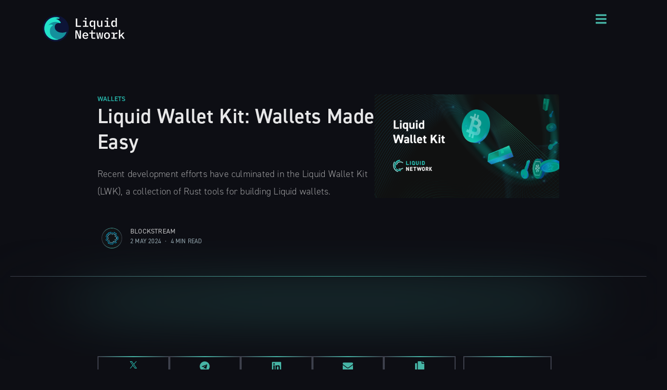

--- FILE ---
content_type: text/html; charset=utf-8
request_url: https://blog.liquid.net/liquid-wallet-kit-build-on-liquid/
body_size: 13427
content:
<!DOCTYPE html>
<html lang="en">
<head>

    <meta charset="utf-8" />
    <meta http-equiv="X-UA-Compatible" content="IE=edge" />

    <title>Liquid Wallet Kit: Wallets Made Easy</title>
    <meta name="HandheldFriendly" content="True" />
    <meta name="viewport" content="width=device-width, initial-scale=1.0" />

    <link rel="stylesheet" type="text/css" href="/assets/built/screen.css?v=a9e98258c4" />

    <link rel="stylesheet" type="text/css" href="/assets/built/custom-nav.css?v=a9e98258c4" />
    <link rel="stylesheet" type="text/css" href="/assets/built/custom.css?v=a9e98258c4" />

    <link rel="stylesheet" href="https://use.typekit.net/chx2fbn.css">

    <link rel="stylesheet" href="https://cdnjs.cloudflare.com/ajax/libs/font-awesome/5.9.0/css/all.min.css" integrity="sha512-q3eWabyZPc1XTCmF+8/LuE1ozpg5xxn7iO89yfSOd5/oKvyqLngoNGsx8jq92Y8eXJ/IRxQbEC+FGSYxtk2oiw==" crossorigin="anonymous" referrerpolicy="no-referrer" />

    <link rel="alternate" href="/" hreflang="en" />
    <link rel="alternate" href="/es" hreflang="es" />
  

    <meta name="description" content="Recent development efforts have culminated in the Liquid Wallet Kit (LWK), a collection of Rust tools for building Liquid wallets.">
    <link rel="icon" href="https://blog.liquid.net/content/images/size/w256h256/2024/10/liquid_favicons_liquid_128x128.png" type="image/png">
    <link rel="canonical" href="https://blog.liquid.net/liquid-wallet-kit-build-on-liquid/">
    <meta name="referrer" content="no-referrer-when-downgrade">
    
    <meta property="og:site_name" content="The Liquid Blog: Tracking the Latest in Bitcoin’s Financial Lay">
    <meta property="og:type" content="article">
    <meta property="og:title" content="Liquid Wallet Kit: Wallets Made Easy">
    <meta property="og:description" content="Recent development efforts have culminated in the Liquid Wallet Kit (LWK), a collection of Rust tools for building Liquid wallets.">
    <meta property="og:url" content="https://blog.liquid.net/liquid-wallet-kit-build-on-liquid/">
    <meta property="og:image" content="https://blog.liquid.net/content/images/2024/05/LWK-Liquid-Wallet-Kit-blog-prev2.png">
    <meta property="article:published_time" content="2024-05-02T17:12:07.000Z">
    <meta property="article:modified_time" content="2024-05-07T16:58:18.000Z">
    <meta name="twitter:card" content="summary_large_image">
    <meta name="twitter:title" content="Liquid Wallet Kit: Wallets Made Easy">
    <meta name="twitter:description" content="Recent development efforts have culminated in the Liquid Wallet Kit (LWK), a collection of Rust tools for building Liquid wallets.">
    <meta name="twitter:url" content="https://blog.liquid.net/liquid-wallet-kit-build-on-liquid/">
    <meta name="twitter:image" content="https://blog.liquid.net/content/images/2024/05/LWK-Liquid-Wallet-Kit-blog-prev2.png">
    <meta name="twitter:site" content="@Liquid_BTC">
    <meta name="twitter:creator" content="@Blockstream">
    <meta property="og:image:width" content="1200">
    <meta property="og:image:height" content="675">
    
    <script type="application/ld+json">
{
    "@context": "https://schema.org",
    "@type": "Article",
    "publisher": {
        "@type": "Organization",
        "name": "The Liquid Blog: Tracking the Latest in Bitcoin’s Financial Lay",
        "url": "https://blog.liquid.net/",
        "logo": {
            "@type": "ImageObject",
            "url": "https://blog.liquid.net/content/images/2024/10/liquid_logo_web.svg"
        }
    },
    "author": {
        "@type": "Person",
        "name": "Blockstream",
        "image": {
            "@type": "ImageObject",
            "url": "https://blog.liquid.net/content/images/2023/02/blks_emblem_on_dark_rgb.png",
            "width": 1200,
            "height": 1200
        },
        "url": "https://blog.liquid.net/author/blockstream/",
        "sameAs": [
            "https://x.com/Blockstream"
        ]
    },
    "headline": "Liquid Wallet Kit: Wallets Made Easy",
    "url": "https://blog.liquid.net/liquid-wallet-kit-build-on-liquid/",
    "datePublished": "2024-05-02T17:12:07.000Z",
    "dateModified": "2024-05-07T16:58:18.000Z",
    "image": {
        "@type": "ImageObject",
        "url": "https://blog.liquid.net/content/images/2024/05/LWK-Liquid-Wallet-Kit-blog-prev2.png",
        "width": 1200,
        "height": 675
    },
    "keywords": "Wallets",
    "description": "Recent development efforts have culminated in the Liquid Wallet Kit (LWK), a collection of Rust tools for building Liquid wallets.",
    "mainEntityOfPage": "https://blog.liquid.net/liquid-wallet-kit-build-on-liquid/"
}
    </script>

    <meta name="generator" content="Ghost 6.9">
    <link rel="alternate" type="application/rss+xml" title="The Liquid Blog: Tracking the Latest in Bitcoin’s Financial Lay" href="https://blog.liquid.net/rss/">
    <script defer src="https://cdn.jsdelivr.net/ghost/portal@~2.56/umd/portal.min.js" data-i18n="true" data-ghost="https://blog.liquid.net/" data-key="c9877224ed29b5ade913c56c88" data-api="https://blog.liquid.net/ghost/api/content/" data-locale="en" crossorigin="anonymous"></script><style id="gh-members-styles">.gh-post-upgrade-cta-content,
.gh-post-upgrade-cta {
    display: flex;
    flex-direction: column;
    align-items: center;
    font-family: -apple-system, BlinkMacSystemFont, 'Segoe UI', Roboto, Oxygen, Ubuntu, Cantarell, 'Open Sans', 'Helvetica Neue', sans-serif;
    text-align: center;
    width: 100%;
    color: #ffffff;
    font-size: 16px;
}

.gh-post-upgrade-cta-content {
    border-radius: 8px;
    padding: 40px 4vw;
}

.gh-post-upgrade-cta h2 {
    color: #ffffff;
    font-size: 28px;
    letter-spacing: -0.2px;
    margin: 0;
    padding: 0;
}

.gh-post-upgrade-cta p {
    margin: 20px 0 0;
    padding: 0;
}

.gh-post-upgrade-cta small {
    font-size: 16px;
    letter-spacing: -0.2px;
}

.gh-post-upgrade-cta a {
    color: #ffffff;
    cursor: pointer;
    font-weight: 500;
    box-shadow: none;
    text-decoration: underline;
}

.gh-post-upgrade-cta a:hover {
    color: #ffffff;
    opacity: 0.8;
    box-shadow: none;
    text-decoration: underline;
}

.gh-post-upgrade-cta a.gh-btn {
    display: block;
    background: #ffffff;
    text-decoration: none;
    margin: 28px 0 0;
    padding: 8px 18px;
    border-radius: 4px;
    font-size: 16px;
    font-weight: 600;
}

.gh-post-upgrade-cta a.gh-btn:hover {
    opacity: 0.92;
}</style>
    <script defer src="https://cdn.jsdelivr.net/ghost/sodo-search@~1.8/umd/sodo-search.min.js" data-key="c9877224ed29b5ade913c56c88" data-styles="https://cdn.jsdelivr.net/ghost/sodo-search@~1.8/umd/main.css" data-sodo-search="https://blog.liquid.net/" data-locale="en" crossorigin="anonymous"></script>
    
    <link href="https://blog.liquid.net/webmentions/receive/" rel="webmention">
    <script defer src="/public/cards.min.js?v=a9e98258c4"></script>
    <link rel="stylesheet" type="text/css" href="/public/cards.min.css?v=a9e98258c4">
    <script defer src="/public/member-attribution.min.js?v=a9e98258c4"></script><style>:root {--ghost-accent-color: #15171A;}</style>
    <!-- Google tag (gtag.js) -->
<script async src="https://www.googletagmanager.com/gtag/js?id=G-93S54K56M0"></script>
<script>
  window.dataLayer = window.dataLayer || [];
  function gtag(){dataLayer.push(arguments);}
  gtag('js', new Date());

  gtag('config', 'G-93S54K56M0');
</script>
<style>
  .post-full-header {
    align-items: flex-start;
  }
  .post-full-header div:first-child{
    flex-shrink: 1.25;
  }
  @media (min-width: 1140px) {
    .post-full-header .post-full-image{
      max-width: 40%;
    }
  }
  .post-full-header .post-full-image{
    margin: 0;
  }
  
</style>

</head>
<body class="post-template tag-wallets">

    <div class="site-wrapper">

        

<img class="header-backdrop" src="">

<header class="site-header">
    <div class="outer site-nav-main">
    <div class="inner">
        <!--
<nav class="site-nav">
    <div class="site-nav-left-wrapper">
        <div class="site-nav-left">
                <a class="site-nav-logo" href="https://blog.liquid.net"><img src="https://blog.liquid.net/content/images/2024/10/liquid_logo_web.svg" alt="The Liquid Blog: Tracking the Latest in Bitcoin’s Financial Lay" /></a>
            <div class="site-nav-content">
                    <ul class="nav">
    <li class="nav-home"><a href="https://blog.liquid.net/">Home</a></li>
    <li class="nav-tag"><a href="https://blog.liquid.net/tag/getting-started/">Tag</a></li>
    <li class="nav-author"><a href="https://blog.liquid.net/author/ghost/">Author</a></li>
    <li class="nav-help"><a href="https://ghost.org/docs/">Help</a></li>
</ul>

                    <span class="nav-post-title ">Liquid Wallet Kit: Wallets Made Easy</span>
            </div>
        </div>
    </div>
    <div class="site-nav-right">
            <div class="social-links">
                    <a class="social-link social-link-tw" href="https://x.com/Liquid_BTC" title="Twitter" target="_blank" rel="noopener"><svg xmlns="http://www.w3.org/2000/svg" viewBox="0 0 32 32"><path d="M30.063 7.313c-.813 1.125-1.75 2.125-2.875 2.938v.75c0 1.563-.188 3.125-.688 4.625a15.088 15.088 0 0 1-2.063 4.438c-.875 1.438-2 2.688-3.25 3.813a15.015 15.015 0 0 1-4.625 2.563c-1.813.688-3.75 1-5.75 1-3.25 0-6.188-.875-8.875-2.625.438.063.875.125 1.375.125 2.688 0 5.063-.875 7.188-2.5-1.25 0-2.375-.375-3.375-1.125s-1.688-1.688-2.063-2.875c.438.063.813.125 1.125.125.5 0 1-.063 1.5-.25-1.313-.25-2.438-.938-3.313-1.938a5.673 5.673 0 0 1-1.313-3.688v-.063c.813.438 1.688.688 2.625.688a5.228 5.228 0 0 1-1.875-2c-.5-.875-.688-1.813-.688-2.75 0-1.063.25-2.063.75-2.938 1.438 1.75 3.188 3.188 5.25 4.25s4.313 1.688 6.688 1.813a5.579 5.579 0 0 1 1.5-5.438c1.125-1.125 2.5-1.688 4.125-1.688s3.063.625 4.188 1.813a11.48 11.48 0 0 0 3.688-1.375c-.438 1.375-1.313 2.438-2.563 3.188 1.125-.125 2.188-.438 3.313-.875z"/></svg>
</a>
            </div>

            <a class="subscribe-button" href="#subscribe">Subscribe</a>
    </div>
</nav>
-->

<nav class="navbar" id="navbar-desktop">

    <div class="navbar__left">
        <a href="https://liquid.net">
            <img src="https://blog.liquid.net/content/images/2024/10/liquid_logo_web.svg" alt="Liquid" class="navbar__logo">
        </a>
    </div>

    <div class="navbar__center">
        
        <div class="navbar__links" id="navbar__links">

            <div class="navbar__links__has-dropdown">
                <a class="navbar__links__item" href="#" target="_blank">News</a>
                <div class="navbar__links__dropdown">
                    <a class="navbar__links__item" href="/">Blog</a>
                    <a class="navbar__links__item" href="/press-releases/">Press Releases</a>
                </div>
            </div>
            <a class="navbar__links__item no-dropdown" href="https://liquid.net/federation">Governance</a>
            <a class="navbar__links__item no-dropdown" href="https://liquid.net/developers">Developers</a>
            <a class="navbar__links__item no-dropdown" href="https://community.liquid.net/home">Community</a>

            <div class="navbar__links__has-dropdown">
                <a class="navbar__links__item" href="#" target="_blank">Resources</a>
                <div class="navbar__links__dropdown">
                    <a class="navbar__links__item" href="https://docs.blockstream.com/liquid/technical_overview.html" target="_blank">Docs</a>
                    <a class="navbar__links__item" href="https://www.youtube.com/channel/UC7zCxyXhj_MPPbTc3hqxCOA" target="_blank">Videos</a>
                    <a class="navbar__links__item" href="https://blockstream.com/assets/downloads/pdf/liquid-whitepaper.pdf" target="_blank">Whitepaper</a>
                    <a class="navbar__links__item" href="https://blockstream.com/green/" target="_blank">DOWNLOAD WALLET</a>
                    <a class="navbar__links__item" href="https://github.com/ElementsProject/elements/releases" target="_blank">DOWNLOAD NODE</a>
                    <a class="navbar__links__item" href="https://help.blockstream.com/hc/en-us/categories/900000056143-Liquid-Network/" target="_blank">SUPPORT</a>
                </div>
            </div>

            <a class="navbar__links__item no-dropdown" href="https://blockstream.info/liquid/" target="_blank">Block Explorer</a>
            <div data-language-select class="lang-btn"></div>
        </div>

        <div class="navbar-mobile__menu-button" id="navigation-toggle-buttons">
            <i class="navbar-mobile__menu-button__icon fas fa-bars" id="navigation-button-menu"></i>
            <i class="navbar-mobile__menu-button__icon fas fa-times" id="navigation-button-exit"></i>
        </div>
    </div>

    <div class="navbar__right">
    </div>
    
</nav>    </div>
</div></header>

        
    <main id="site-main" class="site-main outer">
        <div class="inner">

            <article class="post-full post tag-wallets ">

                <header class="post-full-header">

                    <div>
                        <section class="post-full-tags">
                            <a href="/wallets">Wallets</a>
                        </section>

                        <h1 class="post-full-title">Liquid Wallet Kit: Wallets Made Easy</h1>

                        <p class="post-full-custom-excerpt">Recent development efforts have culminated in the Liquid Wallet Kit (LWK), a collection of Rust tools for building Liquid wallets.</p>

                        <div class="post-full-byline">

                            <section class="post-full-byline-content">

                                <ul class="author-list">
                                    <li class="author-list-item">

                                        <div class="author-card">
                                            <img class="author-profile-image" src="/content/images/size/w100/2023/02/blks_emblem_on_dark_rgb.png" alt="Blockstream" />
                                            <div class="author-info">
                                                <div class="bio">
                                                    <h2>Blockstream</h2>
                                                    <p>Blockstream is the global leader in Bitcoin and blockchain technology. Our products and services form the foundations for the financial infrastructure of the future.</p>
                                                    <p><a href="/author/blockstream/">More posts</a> by Blockstream.</p>
                                                </div>
                                            </div>
                                        </div>

                                        <a href="/author/blockstream/" class="author-avatar">
                                            <img class="author-profile-image" src="/content/images/size/w100/2023/02/blks_emblem_on_dark_rgb.png" alt="Blockstream" />
                                        </a>

                                    </li>
                                </ul>

                                <section class="post-full-byline-meta">
                                    <h4 class="author-name"><a href="/author/blockstream/">Blockstream</a></h4>
                                    <div class="byline-meta-content">
                                        <time class="byline-meta-date" datetime="2024-05-02">2 May 2024</time>
                                        <span class="byline-reading-time"><span class="bull">&bull;</span> 4 min read</span>
                                    </div>
                                </section>

                            </section>


                        </div>
                    </div>

                    <figure class="post-full-image">
                        <img
                            srcset="/content/images/size/w300/2024/05/LWK-Liquid-Wallet-Kit-blog-prev2.png 300w,
                                    /content/images/size/w600/2024/05/LWK-Liquid-Wallet-Kit-blog-prev2.png 600w,
                                    /content/images/size/w1000/2024/05/LWK-Liquid-Wallet-Kit-blog-prev2.png 1000w,
                                    /content/images/size/w2000/2024/05/LWK-Liquid-Wallet-Kit-blog-prev2.png 2000w"
                            sizes="(max-width: 800px) 400px,
                                (max-width: 1170px) 1170px,
                                    2000px"
                            src="/content/images/size/w2000/2024/05/LWK-Liquid-Wallet-Kit-blog-prev2.png"
                            alt="Liquid Wallet Kit: Wallets Made Easy"
                        />
                    </figure>

                    
                    
                </header>

            

                <section class="post-full-content">
                    
                    <div class="post-content">

                        <div class="social-share-buttons">
    <!-- Twitter -->

    <a class="social-share__item social-share-x js-share" tabindex="0"
        href="https://x.com/share?url=https://blog.liquid.net/liquid-wallet-kit-build-on-liquid/&text=Liquid Wallet Kit: Wallets Made Easy"
        target="_blank" rel="noopener noreferrer"
        title="Share on X" aria-label="Share on X" style="display: flex; justify-content: center; align-items: center;">
            <svg width="14" height="14" viewBox="0 0 1200 1227" fill="none" xmlns="http://www.w3.org/2000/svg">
            <path d="M714.163 519.284L1160.89 0H1055.03L667.137 450.887L357.328 0H0L468.492 681.821L0 1226.37H105.866L515.491 750.218L842.672 1226.37H1200L714.137 519.284H714.163ZM569.165 687.828L521.697 619.934L144.011 79.6944H306.615L611.412 515.685L658.88 583.579L1055.08 1150.3H892.476L569.165 687.854V687.828Z" fill="#2cccbf"/>
            </svg>
        </a>

    <!-- Telegram -->
    <a href="https://telegram.me/share/url?url=https://blog.liquid.net/liquid-wallet-kit-build-on-liquid/&text=Liquid Wallet Kit: Wallets Made Easy" target="_blank" rel="noopener">
        <i class="fab fa-telegram"></i>
    </a>

    <!-- LinkedIn -->
    <a href="https://www.linkedin.com/shareArticle?mini=true&url=https://blog.liquid.net/liquid-wallet-kit-build-on-liquid/&title=Liquid Wallet Kit: Wallets Made Easy" target="_blank" rel="noopener">
        <i class="fab fa-linkedin"></i>
    </a>

    <!-- Email -->
    <a href="mailto:?subject=Liquid Wallet Kit: Wallets Made Easy&body=Check out this post: https://blog.liquid.net/liquid-wallet-kit-build-on-liquid/" target="_blank" rel="noopener">
        <i class="fas fa-envelope"></i>
    </a>

    <!-- Copy to Clipboard  -->
    <button id="copy-link-button" data-clipboard-text="https://blog.liquid.net/liquid-wallet-kit-build-on-liquid/">
        <i class="fas fa-copy"></i>
    </button>
</div>

<script src="https://cdn.jsdelivr.net/clipboard.js/1.5.12/clipboard.min.js"></script>
<script>
    new Clipboard('#copy-link-button');
</script>
                        
                        <p>The Liquid Network provides advanced features, such as <a href="https://blog.liquid.net/guide-to-confidential-transactions/"><u>Confidential Transactions</u></a>, <a href="https://help.blockstream.com/hc/en-us/articles/900001543146-What-are-Liquid-assets?ref=blog.blockstream.com"><u>Issued Assets</u></a>, <a href="https://blog.blockstream.com/liquidex-2-step-atomic-swaps-on-the-liquid-network/?ref=blog.blockstream.com"><u>atomic swaps</u></a>, <a href="https://blog.boltz.exchange/p/launching-liquid-swaps-unfairly-cheap?ref=blog.blockstream.com"><u>cross-chain swaps </u></a>with Lightning, generic multisig and hardware wallet support with <a href="https://blockstream.com/jade/?ref=blog.blockstream.com"><u>Jade</u></a>. It supports more advanced protocols like asset-backed <a href="https://lend.hodlhodl.com?ref=blog.blockstream.com"><u>loans with escrows</u></a> that can also be <a href="https://ruggedbytes.com/articles/ll/?ref=blog.blockstream.com"><u>secured by covenants</u></a>, and <a href="https://blog.blockstream.com/fully-collateralized-options-contracts-on-liquid/?ref=blog.blockstream.com"><u>fully-collateralized options contracts</u></a>.</p><p>These features can improve processes from traditional finance that require trust in third parties, allowing more automation, reducing friction, and unlocking permissionless markets. However, in practice these features are quite complicated to integrate, build upon and combine in more innovative products.</p><p>As the technical providers of Liquid, Blockstream is committed to making it easier to build on Liquid and during the past few months we have developed new tooling for the Liquid ecosystem. These new development efforts have culminated in the new <a href="https://github.com/Blockstream/lwk?ref=blog.blockstream.com"><u>Liquid Wallet Kit</u></a> (LWK), a collection of Rust tools to build Liquid wallets.</p><h2 id="liquid-wallet-kit-lwk"><strong>Liquid Wallet Kit (LWK)</strong></h2><p>The aim of LWK is to provide all the necessary building blocks for Liquid wallet applications development and simplify the life of developers by addressing common pain points of the current tooling.</p><p>We opted for a modular approach that enables developers to use only what they need, with the ability to easily extend LWK for more complex use cases. We want LWK to be a reference tool driven both by Blockstream and Liquid participants that can help reduce friction for Liquid integration, define ecosystem standards and productionize Liquid innovation.</p><p>LWK is built using the Rust programming language, which allows us to support Windows, Linux, and macOS, and to leverage the existing libraries rust-elements and elements-miniscript.</p><figure class="kg-card kg-embed-card kg-card-hascaption"><iframe width="200" height="113" src="https://www.youtube.com/embed/C2p4jzplg4c?feature=oembed" frameborder="0" allow="accelerometer; autoplay; clipboard-write; encrypted-media; gyroscope; picture-in-picture; web-share" referrerpolicy="strict-origin-when-cross-origin" allowfullscreen="" title="Liquid Wallet Kit (LWK): Tools to Build Liquid Wallets"></iframe><figcaption><p><span style="white-space: pre-wrap;">Blockstream formally walk-throughs LWK, a collection of Rust tools to build Liquid wallets.</span></p></figcaption></figure><h2 id="features"><strong>Features</strong></h2><p>LWK leverages recent innovations in the Liquid ecosystem: <a href="https://github.com/ElementsProject/ELIPs/blob/main/elip-0150.mediawiki?ref=blog.blockstream.com"><u>Liquid descriptors</u></a> and Partially Signed Elements Transactions (<a href="https://blog.blockstream.com/pset-constructing-confidential-transactions/?ref=blog.blockstream.com"><u>PSET</u></a>).</p><p>Liquid descriptors (aka CT descriptors) are used to create watch-only wallets. This allows users and wallet developers to clearly separate the private keys in Liquid applications and use them only when needed, namely during setup and transaction signing.</p><p>Transactions are passed around from watch-only wallets to signers using PSETs, a flexible format to encode transaction data. Signers can process this data and show the relevant information to the user, who can decide if it's appropriate to sign the transaction.</p><p>Signers can be either “hot” software wallets, defined by mnemonics stored on the computer or mobile phone, or hardware signers, like the <a href="https://store.blockstream.com/products/blockstream-jade-hardware-wallet"><u>Blockstream Jade</u></a>, that can be used to improve the security of the setup. Initial support for Jade is already included, with additional work on other hardware signers underway.&nbsp;</p><p>CT descriptors and PSETs are open standards that allow interoperability between any conforming applications, not just LWK.</p><p>LWK currently has support for lightweight backends, Electrum and Esplora, so users are not required to sync a full node to get their transactions. Elements backend support is also on the roadmap.&nbsp;</p><p>Thanks to CT descriptors, LWK can support a wide range of scripts, starting from singlesig, to generic multisig, to even more complex scripts that might be suitable for certain applications, such as multisig with decaying security and covenant-based scripts.</p><p>We also focused on bindings for popular languages, including Python, Swift and Kotlin to ease mobile integration, and WebAssembly (Wasm), which even allows LWK to run in the browser!</p><p>All the features included in LWK are accessible with a CLI application based on a JSON-RPC server. You can install it and start discovering LWK capabilities now.</p><p>For instance, you can use LWK to create a multisig wallet with a combination of Jades and software signers. Then use the wallet to issue assets and manage the whole life cycle, reissuing, distributing and burning assets using the signers involved in the wallet.</p><h2 id="current-status"><strong>Current Status</strong></h2><p>LWK is a relatively young project, having started development in late 2023 and open sourced earlier this year. It is currently pre-1.0, and considered ready for beta testing and community feedback. The desired scope for LWK is ambitious, we intend for it to be the best option for Liquid wallet and application developers.</p><p>Some APIs may still change, and we plan to iterate on them before version 1.0. Our priority was to get to a state where it's easy for any developer to contribute and iterate, even without a complete understanding of the whole project.</p><h2 id="roadmap"><strong>Roadmap</strong></h2><p>In the coming months we plan to improve LWK in multiple ways. We want to iterate on the interface of the inner pieces to move towards their stabilization. We also want to provide support for more hardware signers, and define the Liquid version of hardware wallet interface (HWI).</p><p>We plan to improve the existing language bindings, while adding support for many more programming languages that show demand from the community. However, there are some groups that have taken the initiative and started creating additional language bindings like the lwk-dart/flutter <a href="https://github.com/SatoshiPortal/lwk-dart" rel="noreferrer">repo</a> from the Bull Bitcoin team.</p><p>We also plan to provide support for existing protocols such as <a href="https://blog.blockstream.com/liquidex-2-step-atomic-swaps-on-the-liquid-network/?ref=blog.blockstream.com"><u>LiquiDEX</u></a>, as well as any covenant-based protocols.</p><h2 id="get-in-touch"><strong>Get in Touch</strong></h2><p>We believe Liquid has the potential to be the base on top of which new financial products can be built.</p><p>LWK aims to make it easier for developers to leverage features such as watch-only, HWW support, complex scripting, and much more in their Liquid applications. For instance, you can use LWK to create a multisig wallet with multiple Jade devices, and issue, reissue and burn assets with that wallet.</p><p>LWK is a young library with an evolving interface that will be polished, improved and extended in the coming months. We encourage developers to try and contribute to LWK, and reach out to us, on <a href="https://github.com/blockstream/lwk?ref=blog.blockstream.com"><u>GitHub</u></a>, <a href="https://community.liquid.net/home" rel="noreferrer">Build On L2 </a>or <a href="https://t.me/liquid_devel?ref=blog.blockstream.com"><u>Telegram</u>.<br></a></p><p><em>An earlier version of this article was originally </em><a href="https://blog.blockstream.com/lwk-liquid-wallett-kit/" rel="noreferrer"><em>published</em></a><em> at Blockstream.</em><a href="https://t.me/liquid_devel?ref=blog.blockstream.com"><br></a></p>
                    </div>
                    <div class="sidebar">
  <div class="sidebar_section">
    <h5 class="sidebar_title">Liquid Network</h5>
    <p class="sidebar_description">Bitcoin’s financial layer for digital asset issuance</p>
    <h5 class="sidebar_title">Follow Us</h5>
    <div class="social-links">
      <a href="https://x.com/Liquid_BTC" target="_blank" class="x-icon"> 
          <svg width="12" height="12" viewBox="0 0 1200 1227" fill="none" xmlns="http://www.w3.org/2000/svg">
                      <path d="M714.163 519.284L1160.89 0H1055.03L667.137 450.887L357.328 0H0L468.492 681.821L0 1226.37H105.866L515.491 750.218L842.672 1226.37H1200L714.137 519.284H714.163ZM569.165 687.828L521.697 619.934L144.011 79.6944H306.615L611.412 515.685L658.88 583.579L1055.08 1150.3H892.476L569.165 687.854V687.828Z" fill="white"/>
          </svg> 
      </a>
      <a href="https://t.me/liquid_community" target="_blank"> <i class="fab fa-telegram"></i> </a>
      <a href="https://community.liquid.net/home" target="_blank" style="margin-bottom: 3px;">
        <svg version="1.1" width="18px" id="Layer_1" xmlns="http://www.w3.org/2000/svg" xmlns:xlink="http://www.w3.org/1999/xlink"
          x="0px" y="0px" viewBox="0 0 1000 1000" style="enable-background:new 0 0 1000 1000;" xml:space="preserve" fill="#fff">
          <g>
            <polygon class="st0" points="263.2,362.1 394.5,296 320.8,170.6 57.6,300.5 288.9,693.8 343.6,502.5 	" />
            <polygon class="st0" points="977.6,575.7 747.4,183.6 693.4,375.8 773,512.8 641.6,579.5 714.8,704.5 	" />
            <polygon class="st0" points="288.2,369.7 327.2,437.7 362.8,419.2 392.7,317.1 	" />
            <polygon class="st0" points="47.7,319.3 19.4,417.1 253.5,814.5 282.1,717.7 	" />
            <polygon class="st0" points="679.5,540.4 747.9,505.4 686.5,399.7 656.7,501.3 	" />
            <polygon class="st0" points="707.8,728.1 631.6,598.1 602.2,695.4 680.1,828.2 948.3,696.4 976.2,596.4 	" />
            <g>
              <polygon class="st0" points="644.6,11.7 623.9,21.5 378,844.2 389.5,866.1 409.4,853.9 655.6,31 		" />
            </g>
            <polygon class="st0" points="382.7,890.8 370.6,867.8 342.3,966 353.9,988 373.6,975.8 402.5,878.6 	" />
          </g>
        </svg> </a>
      <a href="https://www.youtube.com/c/liquidnetwork" target="_blank"> <i class="fab fa-youtube"></i> </a>
      <a href="https://github.com/ElementsProject/elements" target="_blank"> <i class="fab fa-github"></i> </a>

    </div>
  </div>

  <div class="sidebar_categories">
    <h5 class="sidebar_title">Topic Library</h5>
    <a class="sidebar_tag" href="/" title="all" aria-label="all">
      All
    </a>
    <a class="sidebar_tag" href="/case-studies/" title="finance" aria-label="case-studies">
      Case Studies
    </a>
    <a class="sidebar_tag" href="/finance/" title="finance" aria-label="finance">
      Finance
    </a>
    <a class="sidebar_tag" href="/governance/" title="governance" aria-label="governance">
      Governance
    </a>
    <a class="sidebar_tag" href="/guides/" title="guides" aria-label="guides">
      Guides
    </a>
    <a class="sidebar_tag" href="/integrations/" title="integrations" aria-label="integrations">
      Integrations
    </a>
    <a class="sidebar_tag" href="/lightning/" title="lightning" aria-label="lightning">
      Lightning
    </a>
    <a class="sidebar_tag" href="/liquid-members/" title="liquid-members" aria-label="liquid-members">
      Liquid Members
    </a>
    <a class="sidebar_tag" href="/nfts/" title="nfts" aria-label="nfts">
      NFTs
    </a>
    <a class="sidebar_tag" href="/press-releases/" title="press-releases" aria-label="press-releases">
      Press Releases
    </a>
    <a class="sidebar_tag" href="/protocol-upgrades/" title="protocol-upgrades" aria-label="protocol-upgrades">
      Protocol Upgrades
    </a>
    <a class="sidebar_tag" href="/security-tokens/" title="security-tokens" aria-label="security-tokens">
      Security Tokens
    </a>
    <a class="sidebar_tag" href="/stablecoins/" title="stablecoins" aria-label="stablecoins">
      Stablecoins
    </a>
    <a class="sidebar_tag" href="/wallets/" title="wallets" aria-label="wallets">
      Wallets
    </a>
  </div>

  <div class="sidebar__section sidebar-search">
    <input class="gh-search" data-ghost-search placeholder="Search for an article" />
    <i class="fal fa-search">
      <svg xmlns="http://www.w3.org/2000/svg" width="21" height="21" viewBox="0 0 21 21" fill="none">
        <g clip-path="url(#clip0_582_15)">
          <path fill-rule="evenodd" clip-rule="evenodd" d="M12.447 13.0602C11.8816 13.6256 11.2104 14.0741 10.4717 14.38C9.73299 14.686 8.94126 14.8435 8.14169 14.8435C7.34213 14.8435 6.5504 14.686 5.8117 14.38C5.073 14.0741 4.40181 13.6256 3.83643 13.0602C3.27106 12.4948 2.82258 11.8236 2.5166 11.0849C2.21062 10.3462 2.05313 9.5545 2.05313 8.75494C2.05313 7.95538 2.21062 7.16365 2.5166 6.42495C2.82258 5.68625 3.27106 5.01505 3.83643 4.44968C4.97826 3.30785 6.52691 2.66638 8.14169 2.66638C9.75648 2.66638 11.3051 3.30785 12.447 4.44968C13.5888 5.5915 14.2303 7.14015 14.2303 8.75494C14.2303 10.3697 13.5888 11.9184 12.447 13.0602ZM12.7206 14.2392C11.3046 15.4251 9.48399 16.0158 7.64145 15.8872C5.79891 15.7586 4.07797 14.9207 2.84041 13.5496C1.60284 12.1785 0.945035 10.381 1.00526 8.53498C1.06549 6.68894 1.83907 4.93814 3.16337 3.65062C4.48768 2.3631 6.25957 1.63914 8.10657 1.63093C9.95358 1.62272 11.7318 2.33089 13.0675 3.60658C14.4032 4.88227 15.1924 6.62611 15.269 8.47154C15.3457 10.317 14.7039 12.1203 13.4785 13.5023L19.1627 19.1865C19.2175 19.2341 19.2618 19.2925 19.2929 19.358C19.324 19.4235 19.3412 19.4947 19.3435 19.5672C19.3458 19.6397 19.333 19.7119 19.3061 19.7792C19.2792 19.8466 19.2386 19.9076 19.187 19.9585C19.1353 20.0094 19.0737 20.0491 19.006 20.0751C18.9383 20.1011 18.8659 20.1128 18.7935 20.1095C18.721 20.1062 18.6501 20.088 18.585 20.0559C18.5199 20.0239 18.4622 19.9788 18.4154 19.9234L12.7206 14.2392Z" fill="white"/>
        </g>
        <defs>
          <clipPath id="clip0_582_15">
            <rect width="20" height="20" fill="white" transform="translate(0.310059 0.765625)"/>
          </clipPath>
        </defs>
      </svg>
    </i>
  </div>

  <div class="sidebar_section">
    <h5 class="sidebar_title" style="max-width: 150px;">Subscribe to the Liquid Blog</h5>
    <p class="sidebar_description">Get the latest posts delivered right to your inbox</p>
    <form class="newsletter-form" data-members-form="subscribe">
      <input data-members-email type="text" placeholder="Your email address" />
      <button type="submit">Subscribe Now</button>
      <div class="message-success">
        <strong>Great!</strong> Check your inbox (or spam folder) and click the link to confirm your subscription.
      </div>
      <div class="message-error">
        Sorry, something went wrong. Please try again.
      </div>
    </form>


  </div>
</div>                </section>

                

            </article>

        </div>
    </main>

    <aside class="read-next outer">
        <div class="inner">
            <div class="read-next-container">
                <div class="read-next-feed">


                                <article class="read-next-card">
                                    <header class="read-next-card-header">
                                        <h3><span>More in</span> <a href="/wallets">Wallets</a></h3>
                                    </header>
                                    <div class="read-next-card-content">
                                        <ul>
                                            <li>
                                                <h4><a href="/bull-wallet-by-bull-bitcoin-now-available-worldwide-on-ios/">BULL Wallet by Bull Bitcoin Now Available Worldwide on iOS</a></h4>
                                                <div class="read-next-card-meta">
                                                    <p><time datetime="2025-10-15">15 Oct 2025</time> –
                                                        2 min read</p>
                                                </div>
                                            </li>
                                            <li>
                                                <h4><a href="/experience-the-all-new-aqua-wallet-from-jan3/">Experience Easy Bitcoin L2 Payments with the All-New AQUA Wallet</a></h4>
                                                <div class="read-next-card-meta">
                                                    <p><time datetime="2024-01-08">8 Jan 2024</time> –
                                                        3 min read</p>
                                                </div>
                                            </li>
                                            <li>
                                                <h4><a href="/specter-desktop-and-diy-hardware-wallet-now-supports-liquid/">Specter Desktop and DIY Hardware Wallet Now Supports Liquid</a></h4>
                                                <div class="read-next-card-meta">
                                                    <p><time datetime="2021-10-25">25 Oct 2021</time> –
                                                        2 min read</p>
                                                </div>
                                            </li>
                                            <li>
                                                <h4><a href="/sideswap-launches-new-liquid-wallet/">SideSwap Launches New Liquid Wallet</a></h4>
                                                <div class="read-next-card-meta">
                                                    <p><time datetime="2021-03-23">23 Mar 2021</time> –
                                                        2 min read</p>
                                                </div>
                                            </li>
                                        </ul>
                                    </div>
                                    <footer class="read-next-card-footer">
                                        <a href="/wallets">See all 6 posts
                                            →</a>
                                    </footer>
                                </article>

                                <span>Previous Post
                                    <article class="post-card post ">

    <a class="post-card-image-link" href="/press-releases/nym-joins-the-liquid-federation-ahead-of-bitcoin-halving/">
        <img class="post-card-image"
            srcset="/content/images/size/w300/2024/04/NYM.png 300w,
                    /content/images/size/w600/2024/04/NYM.png 600w,
                    /content/images/size/w1000/2024/04/NYM.png 1000w,
                    /content/images/size/w2000/2024/04/NYM.png 2000w"
            sizes="(max-width: 1000px) 400px, 700px"
            loading="lazy"
            src="/content/images/size/w600/2024/04/NYM.png"
            alt="Nym Joins the Liquid Federation Ahead of Bitcoin Halving"
        />
    </a>

    <div class="post-card-content">
        <a class="post-card-content-link" href="/press-releases/nym-joins-the-liquid-federation-ahead-of-bitcoin-halving/">
            <header class="post-card-header">
                <h2 class="post-card-title">Nym Joins the Liquid Federation Ahead of Bitcoin Halving</h2>
            </header>

            <section class="post-card-excerpt">
                    <p class="footer-excerpt" data-excerpt="Nym Technologies SA becomes one of 15 functionary operators for Liquid, which secures the federations Bitcoin multisig and creates blocks."></p>
            </section>
        </a>

        <footer class="post-card-meta">
            <ul class="author-list">
            </ul>
            <div class="post-card-byline-content">
                <span></span>
                <span class="post-card-byline-date"><time datetime="2024-04-19">19 Apr 2024</time> <span class="bull">&bull;</span> 4 min read</span>
            </div>
        </footer>
    </div><!--/.post-card-content-->

</article>                                </span>
                                <span>Next Post
                                    <article class="post-card post ">

    <a class="post-card-image-link" href="/press-releases/bitfinex-securities-unveils-6-25-million-tokenized-debt-issue-on-liquid-network-for-el-salvador-airport-hilton-hotel/">
        <img class="post-card-image"
            srcset="/content/images/size/w300/2024/05/20240417_0520_BFXS_Liquid_partnership_1920x1080px.png 300w,
                    /content/images/size/w600/2024/05/20240417_0520_BFXS_Liquid_partnership_1920x1080px.png 600w,
                    /content/images/size/w1000/2024/05/20240417_0520_BFXS_Liquid_partnership_1920x1080px.png 1000w,
                    /content/images/size/w2000/2024/05/20240417_0520_BFXS_Liquid_partnership_1920x1080px.png 2000w"
            sizes="(max-width: 1000px) 400px, 700px"
            loading="lazy"
            src="/content/images/size/w600/2024/05/20240417_0520_BFXS_Liquid_partnership_1920x1080px.png"
            alt="Bitfinex Securities Unveils $6.25M Tokenized Debt Issue on Liquid for El Salvador Airport Hilton Hotel"
        />
    </a>

    <div class="post-card-content">
        <a class="post-card-content-link" href="/press-releases/bitfinex-securities-unveils-6-25-million-tokenized-debt-issue-on-liquid-network-for-el-salvador-airport-hilton-hotel/">
            <header class="post-card-header">
                <h2 class="post-card-title">Bitfinex Securities Unveils $6.25M Tokenized Debt Issue on Liquid for El Salvador Airport Hilton Hotel</h2>
            </header>

            <section class="post-card-excerpt">
                    <p class="footer-excerpt" data-excerpt="The tokenized bond marking its inaugural venture in El Salvador following the enactment of the Digital Asset Securities Act."></p>
            </section>
        </a>

        <footer class="post-card-meta">
            <ul class="author-list">
            </ul>
            <div class="post-card-byline-content">
                <span></span>
                <span class="post-card-byline-date"><time datetime="2024-05-21">21 May 2024</time> <span class="bull">&bull;</span> 2 min read</span>
            </div>
        </footer>
    </div><!--/.post-card-content-->

</article>                                </span>
                </div>
            </div>
        </div>
    </aside>




        <footer class="site-footer outer">
            <div class="site-footer-content inner">
                
                <div class="site-footer-content-links">
                    <a class="site-footer-content-link" href="https://blockstream.com/terms/" target="_blank">Terms</a>
                    <a class="site-footer-content-link" href="https://blockstream.com/privacy/" target="_blank">Privacy</a>
                    <a class="site-footer-content-link" href="https://blog.liquid.net" target="_blank">Blog</a>
                    <a class="site-footer-content-link" href="https://help.blockstream.com/hc/en-us/categories/900000056143-Liquid-Network/" target="_blank">Support</a>
                </div>

                <div class="site-footer-content-social">
                    <a href="https://x.com/Liquid_BTC" target="_blank"> 
                        <svg width="11" height="11" viewBox="0 0 1200 1227" fill="none" xmlns="http://www.w3.org/2000/svg">
                                    <path d="M714.163 519.284L1160.89 0H1055.03L667.137 450.887L357.328 0H0L468.492 681.821L0 1226.37H105.866L515.491 750.218L842.672 1226.37H1200L714.137 519.284H714.163ZM569.165 687.828L521.697 619.934L144.011 79.6944H306.615L611.412 515.685L658.88 583.579L1055.08 1150.3H892.476L569.165 687.854V687.828Z" fill="white"/>
                        </svg> 
                    </a>
                    <a href="https://t.me/liquid_community" target="_blank"> <i class="fab fa-telegram"></i> </a>
                    <a href="https://www.youtube.com/c/liquidnetwork" target="_blank"> 
                        <img src="/assets/images/buildon2l.svg?v=a9e98258c4" alt="icon" style="width:16px;" /> </a>
                    <a href="https://www.youtube.com/c/liquidnetwork" target="_blank"> <i class="fab fa-youtube"></i> </a>
                </div>

            </div>
        </footer>

    </div>

    <div class="subscribe-success-message">
        <a class="subscribe-close" href="javascript:;"></a>
        You've successfully subscribed to The Liquid Blog: Tracking the Latest in Bitcoin’s Financial Lay!
    </div>

    <div id="subscribe" class="subscribe-overlay">
        <a class="subscribe-close-overlay" href="#"></a>
        <a class="subscribe-close-button" href="#"></a>
        <div class="subscribe-overlay-content">
                <img class="subscribe-overlay-logo" src="https://blog.liquid.net/content/images/2024/10/liquid_logo_web.svg" alt="The Liquid Blog: Tracking the Latest in Bitcoin’s Financial Lay" />
            <div class="subscribe-form">
                <h1 class="subscribe-overlay-title">Subscribe to The Liquid Blog: Tracking the Latest in Bitcoin’s Financial Lay</h1>
                <p class="subscribe-overlay-description">Stay up to date! Get all the latest & greatest posts delivered straight to your inbox</p>
                <form data-members-form="subscribe">
                    <div class="form-group">
                        <input class="subscribe-email" data-members-email placeholder="youremail@example.com"
                            autocomplete="false" />
                        <button class="button primary" type="submit">
                            <span class="button-content">Subscribe</span>
                            <span class="button-loader"><svg version="1.1" id="loader-1" xmlns="http://www.w3.org/2000/svg" xmlns:xlink="http://www.w3.org/1999/xlink" x="0px"
    y="0px" width="40px" height="40px" viewBox="0 0 40 40" enable-background="new 0 0 40 40" xml:space="preserve">
    <path opacity="0.2" fill="#000" d="M20.201,5.169c-8.254,0-14.946,6.692-14.946,14.946c0,8.255,6.692,14.946,14.946,14.946
s14.946-6.691,14.946-14.946C35.146,11.861,28.455,5.169,20.201,5.169z M20.201,31.749c-6.425,0-11.634-5.208-11.634-11.634
c0-6.425,5.209-11.634,11.634-11.634c6.425,0,11.633,5.209,11.633,11.634C31.834,26.541,26.626,31.749,20.201,31.749z" />
    <path fill="#000" d="M26.013,10.047l1.654-2.866c-2.198-1.272-4.743-2.012-7.466-2.012h0v3.312h0
C22.32,8.481,24.301,9.057,26.013,10.047z">
        <animateTransform attributeType="xml" attributeName="transform" type="rotate" from="0 20 20" to="360 20 20"
            dur="0.5s" repeatCount="indefinite" />
    </path>
</svg></span>
                        </button>
                    </div>
                    <div class="message-success">
                        <strong>Great!</strong> Check your inbox and click the link to confirm your subscription.
                    </div>
                    <div class="message-error">
                        Please enter a valid email address!
                    </div>
                </form>
            </div>
        </div>
    </div>

    <script
        src="https://code.jquery.com/jquery-3.4.1.min.js"
        integrity="sha256-CSXorXvZcTkaix6Yvo6HppcZGetbYMGWSFlBw8HfCJo="
        crossorigin="anonymous">
    </script>
    <script src="/assets/built/casper.js?v=a9e98258c4"></script>

    <script>
        // Parse the URL parameter
        function getParameterByName(name, url) {
            if (!url) url = window.location.href;
            name = name.replace(/[\[\]]/g, "\\$&");
            var regex = new RegExp("[?&]" + name + "(=([^&#]*)|&|#|$)"),
                results = regex.exec(url);
            if (!results) return null;
            if (!results[2]) return '';
            return decodeURIComponent(results[2].replace(/\+/g, " "));
        }

        // Give the parameter a variable name
        var action = getParameterByName('action');

        $(document).ready(function () {
            if (action == 'subscribe') {
                $('body').addClass("subscribe-success");
            }

            $('.subscribe-success-message .subscribe-close').click(function () {
                $('.subscribe-success-message').addClass('close');
            });

            // Reset form on opening subscrion overlay
            $('.subscribe-button').click(function() {
                $('.subscribe-overlay form').removeClass();
                $('.subscribe-email').val('');
            });
        });
    </script>

    <script src="https://cdnjs.cloudflare.com/ajax/libs/font-awesome/5.13.1/js/all.min.js"></script>

    <script>
    $(document).ready(function () {
        // FitVids - start
        var $postContent = $(".post-full-content");
        $postContent.fitVids();
        // FitVids - end

        // Replace nav with title on scroll - start
        Casper.stickyNavTitle({
            navSelector: '.site-nav-main',
            titleSelector: '.post-full-title',
            activeClass: 'nav-post-title-active'
        });
        // Replace nav with title on scroll - end

        // Hover on avatar
        var hoverTimeout;
        $('.author-list-item').hover(function () {
            var $this = $(this);

            clearTimeout(hoverTimeout);

            $('.author-card').removeClass('hovered');
            $(this).children('.author-card').addClass('hovered');

        }, function () {
            var $this = $(this);

            hoverTimeout = setTimeout(function () {
                $this.children('.author-card').removeClass('hovered');
            }, 800);
        });
    });
</script>


    

</body>
</html>


--- FILE ---
content_type: text/css; charset=UTF-8
request_url: https://blog.liquid.net/assets/built/custom-nav.css?v=a9e98258c4
body_size: 1397
content:
.site-archive-header .inner,.site-header .inner,.site-home-header .inner{max-width:100%}.navbar{z-index:200!important}#navbar-desktop{display:flex;padding-top:20px;margin-bottom:80px}#navbar-mobile{display:none}#navigation-button-menu{display:block}#navigation-button-exit{display:none}.navbar{height:90px;width:100%;padding:0;position:relative;max-width:1200px;max-width:90%;margin:0 auto;display:flex;flex-direction:row;justify-content:space-between;align-items:center;z-index:2}@media only screen and (max-width:400px){.navbar{max-width:100%!important}}.navbar__left{display:flex}.navbar__right{min-width:100px;position:relative;height:100%}.navbar__logo{display:block;height:51px;margin:10px 60px 10px 0}.navbar-mobile__menu-button{display:none;padding:25px;position:absolute;top:0;right:10px;cursor:pointer}@media only screen and (max-width:400px){.navbar-mobile__menu-button{right:0}}.navbar-mobile__menu-button__icon{font-size:24px;color:#46b4a5}.navbar__links{display:flex;flex-direction:row;justify-content:space-between;align-items:center;z-index:100;gap:30px}.navbar__links__dropdown-item,.navbar__links__has-dropdown>.navbar__links__item,.navbar__links__item{display:block;width:auto;cursor:pointer;white-space:nowrap;text-decoration:none;color:#fff;text-transform:uppercase;letter-spacing:2px;font-size:14px;font-weight:700;border-bottom:2px solid transparent;padding-bottom:14px}.navbar__links__dropdown-item:hover,.navbar__links__has-dropdown>.navbar__links__item:hover,.navbar__links__item:hover{color:#2cccbf;text-decoration:none}.navbar__links__item.no-dropdown:hover{border-bottom:1px solid #2cccbf}.navbar__links__has-dropdown{position:relative}.navbar__links__dropdown{position:absolute;display:none;z-index:100;top:40px;left:10px;width:200px;padding:10px}@media only screen and (min-width:750px){.navbar__links__dropdown{background-color:#161822;box-shadow:2px 2px #000;border:1px solid #222}}.navbar__links__has-dropdown:hover .navbar__links__dropdown{display:block}.navbar .get_liquid_button{width:130px;text-align:center;display:none}@media only screen and (max-width:1280px){.navbar .get_liquid_button{position:absolute;top:8px;right:90px;padding:6px 16px!important}}@media only screen and (max-width:400px){.navbar .get_liquid_button{width:105px;top:8px;right:60px;padding:6px 0!important}}.navbar .proceed_to_wyre_button{text-align:center}.navbar__get_liquid_popup{display:none;position:absolute;top:70px;right:0;background:#21272d;z-index:10;width:500px;max-width:100%;margin:10px;padding:30px}@media only screen and (max-width:1225px){.navbar__get_liquid_popup{margin-right:20px}}@media only screen and (max-width:600px){.navbar__get_liquid_popup{margin-right:0;margin-left:0;max-width:100%;padding:10px 10px 20px 20px}}.navbar__get_liquid_popup a{color:#ccc}.navbar__get_liquid_popup-title{font-size:30px;margin-bottom:20px}@media only screen and (max-width:600px){.navbar__get_liquid_popup-title{font-size:24px;margin-bottom:10px}}.navbar__get_liquid_popup ul{font-size:18px;padding:0 30px 20px}@media only screen and (max-width:600px){.navbar__get_liquid_popup ul{font-size:16px;padding:0 10px 10px}}.navbar__transifex{font-size:16px;color:#fff;width:100px}@media only screen and (max-width:1280px){.navbar{flex-direction:column;align-items:flex-start;padding:0}.navbar__center,.navbar__left{flex-direction:column;width:100%}.navbar-mobile__menu-button{display:inline-block}.navbar__links{flex-direction:column;align-items:flex-start;justify-content:start;width:100%;background-color:#161822;display:none}.navbar__links__open{display:block}.navbar__links__dropdown-item,.navbar__links__has-dropdown>.navbar__links__item,.navbar__links__item{background-color:#161822;border-bottom:1px solid #555;width:100%;padding-left:40px;height:63px;letter-spacing:1px;display:flex;align-items:center}.navbar__links__has-dropdown{width:100%}.navbar__links__has-dropdown>.navbar__links__item{color:#aaa}.navbar__links__dropdown{position:static;display:block;width:100%;padding:0}.navbar__links__dropdown .navbar__links__item{padding-left:80px}}.navbar__center [data-language-select]{background:#111316;color:#fff;overflow:hidden}@media only screen and (max-width:1280px){.navbar__center [data-language-select]{background-color:#161822;border-bottom:1px solid #555;width:100%;padding-left:40px;min-height:63px;letter-spacing:1px}.navbar__center .lang-btn{position:relative;top:auto;right:auto;background:none}.navbar__center [data-language-select] #language-selector{background:none}#lang-dropdown{margin-bottom:30px}}.navbar__center [data-language-select] button{padding:10px 7px;border:none;color:#2cccbf;background:#0d0e14;text-transform:capitalize;display:flex;align-items:center}@media only screen and (max-width:1090px){.navbar__center [data-language-select] button{background-color:#0c0d0f}}.navbar__center [data-language-select] button span{margin-right:10px;text-transform:uppercase}.navbar__center [data-language-select] ul{display:none;list-style:none;padding:0;margin:0;background:#1c2127}.navbar__center [data-language-select] ul li{padding:5px}.navbar__center [data-language-select] ul li:hover{background-color:#b0b9c1}.navbar__center [data-language-select] a{color:inherit;padding:4px 16px;width:100%;display:inline-block;text-transform:uppercase}.navbar__center [data-language-select] a:hover{text-decoration:none}.navbar__center [data-language-select] [aria-expanded=true]+ul{display:block}.lang-btn{position:absolute;right:20px;top:25px;z-index:9999;font-size:16.5px}@media only screen and (max-width:1090px){.lang-btn{left:25px;top:auto;right:auto}}.language-button{background-color:transparent;color:#2cccbf}.language-button,.language-button ul{width:135px;text-transform:capitalize;text-align:center;font-weight:400}.language-button ul{list-style:none;background-color:#1c2127;color:#a9b1b6;position:relative;z-index:9999}@media only screen and (max-width:1090px){.lang-btn{position:relative;padding:0 32px;left:auto}#lang-dropdown{max-width:300px}}@media only screen and (max-width:1370px){.lang-btn{right:0}.navbar__links{gap:25px}}
/*# sourceMappingURL=custom-nav.css.map */

--- FILE ---
content_type: text/css; charset=UTF-8
request_url: https://blog.liquid.net/assets/built/custom.css?v=a9e98258c4
body_size: 2374
content:
*,body{font-family:din-2014,Source Sans Pro,sans-serif}.post-feed,.post-full-content,.site-header-background,.site-main,body{background-color:#0d0e14!important}.site-header-background:before{background:none}.site-header-content{max-width:1040px;margin:auto;align-items:flex-start;padding-left:0!important;padding-bottom:0!important}.site-header-content .site-description{text-align:left}.site-header-content .site-title{margin-top:50px;margin-bottom:20px;font-weight:700;font-size:40px;line-height:50px;letter-spacing:.4px}.post-full{margin-top:120px}.post-full-header{display:flex;align-items:center;padding-top:0;position:relative;margin-bottom:155px;border-bottom:1px solid;border-image-source:linear-gradient(90deg,#3d3f4b,#46b4a5,#3d3f4b);border-image-slice:1;gap:20px}.post-full-header:after{content:"";height:40px;width:100%;position:absolute;left:0;right:0;bottom:-70px;opacity:.4;-webkit-filter:blur(50px);filter:blur(50px);background-image:radial-gradient(circle at 50% 50%,#46b4a5 25%,rgba(70,180,165,.8) 65%,#0d0e14 90%)}.post-full-image{background-color:#0d0e14!important;padding:0;margin:0;width:80%}.post-full-title{font-size:40px;line-height:50px;letter-spacing:.4px}.post-full-custom-excerpt{font-size:18px;line-height:34px;letter-spacing:.22px;color:hsla(0,0%,100%,.6)}.post-card-large .post-card-image{max-width:850px}.post-card-large .post-card-content{flex:0 1 460px}@media only screen and (max-width:900px){.post-card-large .post-card-content{flex:1}}.post-card-title{color:#fff;font-weight:700;letter-spacing:1px}.post-card-excerpt p{color:hsla(0,0%,100%,.6);font-size:1.8rem}.post-card-byline-content a{color:#fff;font-weight:700}.post-card-byline-date{color:#a3a3b2}.post-card-image{height:auto;box-shadow:0 2px 8px #0b0e11}.post-card-image-link{aspect-ratio:16/9}@media only screen and (min-width:624px){.post-card{max-width:50%}}@media only screen and (max-width:650px){.read-next .post-card{padding-top:0;margin-top:0}}.post-full-content{display:flex;gap:70px}@media only screen and (max-width:900px){.post-full-content{flex-direction:column}}.post-full-content ol,.post-full-content p,.post-full-content pre,.post-full-content ul{font-size:18px;line-height:34px;letter-spacing:.22px;color:#fff;font-weight:300}.post-full-content a{color:#2cccbf;text-decoration:none;box-shadow:none}.post-full-content a:hover{color:#fff;box-shadow:none}.post-full-byline{border:none}.post-card.post-card-large{max-width:100%;padding-bottom:115px;border-bottom:1px solid;border-image-source:linear-gradient(90deg,#3d3f4b,#46b4a5,#3d3f4b);border-image-slice:1;position:relative}.latest-post{position:relative;margin-bottom:155px}.post-card.post-card-large{margin-bottom:0}@media only screen and (max-width:900px){.post-card.post-card-large{display:flex;flex-direction:column;margin-bottom:50px}}.latest-post:after{content:"";height:40px;width:100%;position:absolute;left:0;right:0;bottom:-70px;opacity:.4;-webkit-filter:blur(50px);filter:blur(50px);background-image:radial-gradient(circle at 50% 50%,#46b4a5 25%,rgba(70,180,165,.8) 65%,#0d0e14 90%)}@media only screen and (max-width:624px){.latest-post{margin-bottom:0}.latest-post:after{display:none}.post-card.post-card-large{border:none;margin-bottom:30px;padding-bottom:40px}}.header-backdrop{position:absolute;top:0;right:0;z-index:200}.site-nav-main{background:transparent;position:absolute;padding-left:20px}.read-next{background:none}.read-next-container{display:flex}.read-next-card{background:none;border:2px solid #46b4a5;border-image-source:linear-gradient(90deg,#3d3f4b,#46b4a5,#3d3f4b);border-image-slice:1;margin-left:0}@media (max-width:650px){.read-next-card{width:100%;padding:10px 15px}}.read-next-card-content li{border-bottom:2px solid #46b4a5;border-image-source:linear-gradient(90deg,#3d3f4b,#46b4a5,#3d3f4b);border-image-slice:1;padding:0 0 10px}.read-next-card-header h3 a{color:#2cccbf;font-weight:600;line-height:1.93;letter-spacing:normal}.read-next-card-header h3>span{font-weight:200;color:#2cccbf}.read-next-card-footer{align-self:flex-end;bottom:15px;position:absolute}@media only screen and (max-width:710px){.read-next-card-footer{position:relative}}.read-next-card-footer>a{border-radius:0;color:#46b4a5;background-color:rgba(70,180,165,.05);border-color:#0d0e14;padding:10px 20px}.read-next-card-footer>a:hover{border-color:#46b4a5;color:#46b4a5}img{opacity:1}.site-footer{background:none;background-image:url(/assets/images/wave.jpg);background-size:80%;background-position:right 0 bottom 62%;background-repeat:no-repeat;margin-top:10px;width:100vw;padding:0 20px}.site-footer .site-footer-content{display:flex;border-top:1px solid #46b4a5;border-image-source:linear-gradient(90deg,#3d3f4b,#46b4a5,#3d3f4b);border-image-slice:1;padding:60px 20px}.site-footer .site-footer-content-links{max-width:380px;width:100%;display:flex;flex-wrap:wrap;justify-content:space-between}.site-footer .site-footer-content-link{height:100%;width:auto;cursor:pointer;text-decoration:none;color:#fff!important;text-transform:uppercase;font-size:14px;font-weight:700;letter-spacing:.15em}.site-footer .site-footer-content-link:hover{color:#46b4a5!important}.site-footer .site-footer-content-social{display:flex;align-items:center;justify-content:space-evenly;width:175px}.site-footer .site-footer-content-social a{display:flex;align-items:center;width:32px;height:32px;border-radius:0;border:1px solid #7b7e8b;justify-content:center;font-size:14px;color:#fff;cursor:pointer;text-decoration:none}.inner-container{display:flex;justify-content:space-between}@media only screen and (max-width:990px){.inner-container{flex-direction:column;margin-bottom:170px}.post-feed{width:100%}}.sidebar{width:30%;display:flex;flex-direction:column;gap:50px;max-width:270px;margin:0 15px}@media only screen and (max-width:990px){.sidebar{max-width:100%;width:100%;padding:0 15px;margin:0}}.sidebar_section{padding:28px;display:flex;flex-direction:column;border:2px solid #46b4a5;border-image-source:linear-gradient(90deg,#3d3f4b,#46b4a5,#3d3f4b);border-image-slice:1;justify-content:center;align-items:center}.sidebar_categories>.sidebar_title,.sidebar_section>.sidebar_title{color:#2cccbf;font-size:18px;line-height:1.17;font-weight:700;margin:0 0 8px;width:100%}.sidebar_section>.sidebar_title{text-align:center}.sidebar_section>.social-links{gap:25px;color:#fff;margin-top:8px}.sidebar_section>.social-links>a{color:#fff;transition:all .2s ease-in-out}.sidebar_section>.social-links>a:hover{color:#46b4a5;transition:all .2s ease-in-out}.sidebar_section>.social-links>a:hover svg{fill:#46b4a5}.sidebar_categories>.sidebar_description,.sidebar_section>.sidebar_description{text-align:center;font-size:16px;font-weight:300;line-height:1.63;letter-spacing:normal}.sidebar_categories{display:flex;flex-direction:column}.sidebar_categories>.sidebar_title{margin-bottom:30px;text-align:center}.sidebar_categories>a{text-decoration:none;padding:8px 0;border-bottom:1px solid #46b4a5;border-image-source:linear-gradient(90deg,#3d3f4b,#46b4a5,#3d3f4b);border-image-slice:1;color:#fff;font-weight:300;font-size:16px}.sidebar_categories>a:hover{color:#46b4a5}.sidebar_section>form{width:100%}.sidebar_section>form>input{width:100%;padding:14px;font-size:14px;color:#111;border-radius:0;outline:none;background-color:#fff;border:none}.sidebar_section>form>input::-moz-placeholder{color:#aeb3bb}.sidebar_section>form>input:-ms-input-placeholder{color:#aeb3bb}.sidebar_section>form>input::-ms-input-placeholder{color:#aeb3bb}.sidebar_section>form>input::placeholder{color:#aeb3bb}.sidebar_section>form>button{background-color:#1e8079;text-transform:uppercase;margin-top:14px;width:100%;padding:14px;color:#fff;letter-spacing:1.7px;font-weight:700;font-size:14px}.newsletter-form .message-error,.newsletter-form .message-success{display:none;text-align:center}.newsletter-form.success .message-success{display:block}.newsletter-form.success>button,.newsletter-form.success>input{display:none}.newsletter-form.error .message-error{display:block}.read-next-card-content ul{gap:10px}.author-template .author-header{margin-top:120px;max-width:1440px}.author-header:after{content:"";height:40px;width:100%;position:absolute;left:0;right:0;bottom:-70px;opacity:.4;-webkit-filter:blur(50px);filter:blur(50px);background-image:radial-gradient(circle at 50% 50%,#46b4a5 25%,rgba(70,180,165,.8) 65%,#0d0e14 90%)}.author-header{display:flex;align-items:center;padding-top:0;position:relative;margin-bottom:155px;border-bottom:1px solid;border-image-source:linear-gradient(90deg,#3d3f4b,#46b4a5,#3d3f4b);border-image-slice:1;gap:40px;padding-bottom:50px!important}.author-header-content .site-title{max-width:431px}@media only screen and (max-width:650px){.author-header-content .site-title{margin-top:auto}}.author-header .author-header-content .author-bio{color:#a3a3b2;font-style:normal;font-weight:300;font-size:18px;line-height:34px;letter-spacing:.216px;margin-bottom:20px;max-width:431px}.site-wrapper{padding:0 20px}.social-share-buttons{display:flex;width:100%;justify-content:space-between;gap:8px;margin-bottom:30px}.social-share-buttons a,.social-share-buttons button{display:flex;justify-content:center;align-items:center;padding:8px;color:#46b4a5;background:none;outline:none;text-decoration:none;height:100%;width:100%;cursor:pointer;border:2px solid #46b4a5;border-image-source:linear-gradient(90deg,#3d3f4b,#46b4a5,#3d3f4b);border-image-slice:1}.social-share-buttons a:hover,.social-share-buttons button:hover{background:#46b4a5;color:#fff;border:1px solid #46b4a5}.social-share-buttons a i,.social-share-buttons button i{height:20px;width:20px;stroke-width:2px;fill:none;font-size:24px}.subscription-page_container{margin:0 auto;max-width:640px;width:100%;background-color:#1d2127;height:100%;padding:48px}@media only screen and (max-width:990px){.subscription-page_container{margin:90px auto}}.subscription-page_title{font-size:33px;font-weight:400;line-height:46px;letter-spacing:.36000001430511475px;text-align:left;color:#fff;margin-top:0}.subscription-page_form>input{width:100%;padding:14px;font-size:14px;color:#111;border-radius:0;outline:none;background-color:#fff;border:none}.subscription-page_form>button{background-color:#1e8079;text-transform:uppercase;margin-top:14px;width:100%;max-width:150px;padding:14px;color:#fff;letter-spacing:1.7px;font-weight:700;font-size:14px}.subscription-page_form>button:hover{background-color:#2cccbf}.sidebar-search{position:relative}.sidebar-search input{border:2px solid #2cccbf;border-image-slice:1;border-image-source:linear-gradient(90deg,#3d3f4b,#2cccbf,#3d3f4b);font-size:16px;padding:9.5px 10px;width:100%;background:hsla(0,0%,100%,0);box-shadow:0 0 0 1px #212437}.sidebar-search input:hover{box-shadow:none}.sidebar-search input::-moz-placeholder{color:#757575;font-style:normal;font-weight:400;line-height:normal}.sidebar-search input:-ms-input-placeholder{color:#757575;font-style:normal;font-weight:400;line-height:normal}.sidebar-search input::-ms-input-placeholder{color:#757575;font-style:normal;font-weight:400;line-height:normal}.sidebar-search input::placeholder{color:#757575;font-style:normal;font-weight:400;line-height:normal}.sidebar-search>i{position:absolute;font-size:20px;top:50%;right:20px;transform:translateY(-50%);z-index:-100}.x-icon:hover svg path{fill:#2cccbf}.social-share-x:hover svg path{fill:#fff}
/*# sourceMappingURL=custom.css.map */

--- FILE ---
content_type: application/javascript; charset=UTF-8
request_url: https://blog.liquid.net/assets/built/casper.js?v=a9e98258c4
body_size: 1725
content:
!function(r){"use strict";r.fn.fitVids=function(e){var t,i,o={customSelector:null,ignore:null};return document.getElementById("fit-vids-style")||(t=document.head||document.getElementsByTagName("head")[0],(i=document.createElement("div")).innerHTML='<p>x</p><style id="fit-vids-style">.fluid-width-video-container{flex-grow: 1;width:100%;}.fluid-width-video-wrapper{width:100%;position:relative;padding:0;}.fluid-width-video-wrapper iframe,.fluid-width-video-wrapper object,.fluid-width-video-wrapper embed {position:absolute;top:0;left:0;width:100%;height:100%;}</style>',t.appendChild(i.childNodes[1])),e&&r.extend(o,e),this.each(function(){var e=['iframe[src*="player.vimeo.com"]','iframe[src*="youtube.com"]','iframe[src*="youtube-nocookie.com"]','iframe[src*="kickstarter.com"][src*="video.html"]',"object","embed"];o.customSelector&&e.push(o.customSelector);var n=".fitvidsignore";o.ignore&&(n=n+", "+o.ignore);var t=r(this).find(e.join(","));(t=(t=t.not("object object")).not(n)).each(function(){var e,t,i=r(this);0<i.parents(n).length||"embed"===this.tagName.toLowerCase()&&i.parent("object").length||i.parent(".fluid-width-video-wrapper").length||(i.css("height")||i.css("width")||!isNaN(i.attr("height"))&&!isNaN(i.attr("width"))||(i.attr("height",9),i.attr("width",16)),e=("object"===this.tagName.toLowerCase()||i.attr("height")&&!isNaN(parseInt(i.attr("height"),10))?parseInt(i.attr("height"),10):i.height())/(isNaN(parseInt(i.attr("width"),10))?i.width():parseInt(i.attr("width"),10)),i.attr("name")||(t="fitvid"+r.fn.fitVids._count,i.attr("name",t),r.fn.fitVids._count++),i.wrap('<div class="fluid-width-video-container"><div class="fluid-width-video-wrapper"></div></div>').parent(".fluid-width-video-wrapper").css("padding-top",100*e+"%"),i.removeAttr("height").removeAttr("width"))})})},r.fn.fitVids._count=0}(window.jQuery||window.Zepto),function(e){e.addEventListener("DOMContentLoaded",function(){e.querySelectorAll(".kg-gallery-image img").forEach(function(e){var t=e.closest(".kg-gallery-image"),i=e.attributes.width.value/e.attributes.height.value;t.style.flex=i+" 1 0%"})})}((window,document)),function(t,i){var n,o,r,a,d,s,l,c=i.querySelector("link[rel=next]");function u(){if(404===this.status)return t.removeEventListener("scroll",f),void t.removeEventListener("resize",p);this.response.querySelectorAll(".post-card").forEach(function(e){n.appendChild(i.importNode(e,!0))});var e=this.response.querySelector("link[rel=next]");e?c.href=e.href:(t.removeEventListener("scroll",f),t.removeEventListener("resize",p)),l=i.documentElement.scrollHeight,a=r=!1}function e(){var e;a||(d+s<=l-o?r=!1:(a=!0,(e=new t.XMLHttpRequest).responseType="document",e.addEventListener("load",u),e.open("GET",c.href),e.send(null)))}function h(){r||t.requestAnimationFrame(e),r=!0}function f(){d=t.scrollY,h()}function p(){s=t.innerHeight,l=i.documentElement.scrollHeight,h()}!c||(n=i.querySelector(".post-feed"))&&(a=r=!(o=300),d=t.scrollY,s=t.innerHeight,l=i.documentElement.scrollHeight,t.addEventListener("scroll",f,{passive:!0}),t.addEventListener("resize",p),h())}(window,document),function(r){"use strict";r.fn.fitVids=function(e){var t,i,o={customSelector:null,ignore:null};return document.getElementById("fit-vids-style")||(t=document.head||document.getElementsByTagName("head")[0],(i=document.createElement("div")).innerHTML='<p>x</p><style id="fit-vids-style">.fluid-width-video-container{flex-grow: 1;width:100%;}.fluid-width-video-wrapper{width:100%;position:relative;padding:0;}.fluid-width-video-wrapper iframe,.fluid-width-video-wrapper object,.fluid-width-video-wrapper embed {position:absolute;top:0;left:0;width:100%;height:100%;}</style>',t.appendChild(i.childNodes[1])),e&&r.extend(o,e),this.each(function(){var e=['iframe[src*="player.vimeo.com"]','iframe[src*="youtube.com"]','iframe[src*="youtube-nocookie.com"]','iframe[src*="kickstarter.com"][src*="video.html"]',"object","embed"];o.customSelector&&e.push(o.customSelector);var n=".fitvidsignore";o.ignore&&(n=n+", "+o.ignore);var t=r(this).find(e.join(","));(t=(t=t.not("object object")).not(n)).each(function(){var e,t,i=r(this);0<i.parents(n).length||"embed"===this.tagName.toLowerCase()&&i.parent("object").length||i.parent(".fluid-width-video-wrapper").length||(i.css("height")||i.css("width")||!isNaN(i.attr("height"))&&!isNaN(i.attr("width"))||(i.attr("height",9),i.attr("width",16)),e=("object"===this.tagName.toLowerCase()||i.attr("height")&&!isNaN(parseInt(i.attr("height"),10))?parseInt(i.attr("height"),10):i.height())/(isNaN(parseInt(i.attr("width"),10))?i.width():parseInt(i.attr("width"),10)),i.attr("name")||(t="fitvid"+r.fn.fitVids._count,i.attr("name",t),r.fn.fitVids._count++),i.wrap('<div class="fluid-width-video-container"><div class="fluid-width-video-wrapper"></div></div>').parent(".fluid-width-video-wrapper").css("padding-top",100*e+"%"),i.removeAttr("height").removeAttr("width"))})})},r.fn.fitVids._count=0}(window.jQuery||window.Zepto);var toggleMobileNavigation=function(e){e.preventDefault();var t=document.getElementById("navbar__links"),i=document.getElementById("navigation-button-menu"),n=document.getElementById("navigation-button-exit");t.classList.toggle("navbar__links__open"),t.classList.contains("navbar__links__open")?(i.style.display="none",n.style.display="block"):(i.style.display="block",n.style.display="none")};document.getElementById("navigation-toggle-buttons").addEventListener("click",toggleMobileNavigation),document.addEventListener("DOMContentLoaded",function(){var e=document.querySelector("[data-language-select]");console.log(e);var t=[];t.push(document.querySelectorAll("head [hreflang]"));var i,n=t[0];console.log(n),e&&n.length&&(i=[],n.forEach(function(e){i.push('<li><a href="'+e.href+'" hreflang="'+e.hreflang+'">'+e.hreflang+"</a></li>")}),e.innerHTML='<button class="language-button" id="language-selector" type="button" aria-expanded="false"><span>'+(""===document.documentElement.lang?"en":document.documentElement.lang)+'</span><i class="fas fa-chevron-down"></i></button><ul id="lang-dropdown">'+i.join("")+"</ul>");var o={buttonExpanded:"false"},r=document.querySelector("[data-language-select] button");r.addEventListener("click",function(){var e=r.getAttribute("aria-expanded");console.log(e),null===e&&(e="true"),o.buttonExpanded="true"===e?"false":"true",r.setAttribute("aria-expanded",o.buttonExpanded)})}),function(a,d){a.Casper||(a.Casper={}),a.Casper.stickyNavTitle=function(e){var t=d.querySelector(e.navSelector),i=d.querySelector(e.titleSelector),n=a.scrollY,o=!1;function r(){i.getBoundingClientRect().top+a.scrollY+(i.offsetHeight+35)<=n?t.classList.add(e.activeClass):t.classList.remove(e.activeClass),o=!1}a.addEventListener("scroll",function(){n=a.scrollY,function(){o||requestAnimationFrame(r);o=!0}()},{passive:!0}),r()}}(window,document);
//# sourceMappingURL=casper.js.map

--- FILE ---
content_type: image/svg+xml
request_url: https://blog.liquid.net/content/images/2024/10/liquid_logo_web.svg
body_size: 1608
content:
<?xml version="1.0" encoding="UTF-8"?>
<svg xmlns="http://www.w3.org/2000/svg" version="1.1" viewBox="0 0 1329.6 424.4">
  <defs>
    <style>
      .cls-1 {
        fill: #14909c;
      }

      .cls-2 {
        fill: #fff;
      }

      .cls-3 {
        fill: #22e1c9;
      }

      .cls-4 {
        fill: #0d1437;
      }
    </style>
  </defs>
  <!-- Generator: Adobe Illustrator 28.6.0, SVG Export Plug-In . SVG Version: 1.2.0 Build 709)  -->
  <g>
    <g id="Layer_1">
      <g>
        <g>
          <path class="cls-2" d="M537.6,184.7V49h21.8v117.5h61.8v18.3h-83.6Z"/>
          <path class="cls-2" d="M653.1,167.7h34.2v-66.1h-34.2v-17.1h55.4v83.2h32.1v17.1h-87.5v-17.1h0ZM683.3,54.7v-4.1c0-6.4,3.9-11.5,14.4-11.5s14.6,5.1,14.6,11.5v4.1c0,6.4-3.9,11.5-14.4,11.5s-14.6-5.1-14.6-11.5h0Z"/>
          <path class="cls-2" d="M830.1,167.7h-1.2c-5.8,12.1-15.6,19.5-30.3,19.5-23.5,0-38.7-18.1-38.7-52.5s15.2-52.5,38.7-52.5,24.5,7.4,30.3,19.5h1.2v-17.1h21.2v139.2h-21.2v-56h0ZM830.1,151.3v-33.5c0-12.3-10.5-18.5-22.8-18.5s-25.1,10.7-25.1,27v16.3c0,16.3,9.1,27,25.1,27s22.8-6.2,22.8-18.5v.2Z"/>
          <path class="cls-2" d="M945.9,167.7h-1c-4.3,10.5-12.4,19.5-29,19.5s-33.8-13.8-33.8-38.1v-64.6h21.2v61.5c0,15.9,7.2,23.9,20.8,23.9s21.8-5.6,21.8-17.3v-68.1h21.2v100.4h-21.2v-17.1h0Z"/>
          <path class="cls-2" d="M1003.1,167.7h34.2v-66.1h-34.2v-17.1h55.4v83.2h32.1v17.1h-87.5v-17.1ZM1033.4,54.7v-4.1c0-6.4,3.9-11.5,14.4-11.5s14.6,5.1,14.6,11.5v4.1c0,6.4-3.9,11.5-14.4,11.5s-14.6-5.1-14.6-11.5Z"/>
          <path class="cls-2" d="M1180.1,167.7h-1.2c-5.8,12.1-15.6,19.5-30.3,19.5-23.5,0-38.7-18.1-38.7-52.5s15.2-52.5,38.7-52.5,24.5,7.4,30.3,19.5h1.2v-60.7h21.2v143.9h-21.2v-17.1h0ZM1180.1,151.3v-33.5c0-12.3-10.5-18.5-22.8-18.5s-25.1,10.7-25.1,27v16.3c0,16.3,9.1,27,25.1,27s22.8-6.2,22.8-18.5v.2Z"/>
          <path class="cls-2" d="M551.6,274.9h-1.7v104.4h-19.1v-135.7h28l39.9,104.4h1.7v-104.4h19.1v135.7h-28l-39.9-104.4Z"/>
          <path class="cls-2" d="M645.1,329.2c0-32.3,18.7-52.7,47.3-52.7s46.1,20.2,46.1,49.8v8h-72v3.3c0,15.8,10.5,26.8,27.8,26.8s22.2-6,27.8-15.4l13.2,11.7c-6.8,11.7-20.8,20.8-41.4,20.8-30.7,0-48.8-20.4-48.8-52.3h0ZM666.5,319.4v1.4h50.4v-1.9c0-15.8-9.7-26.1-24.5-26.1s-25.9,11.1-25.9,26.6Z"/>
          <path class="cls-2" d="M814.5,379.2c-17.5,0-25.7-10.5-25.7-25.5v-57.8h-30.9v-17.1h22c7.4,0,10.3-2.5,10.3-10.3v-25.1h19.8v35.4h42.8v17.1h-42.8v66.1h42.8v17.1h-38.3Z"/>
          <path class="cls-2" d="M870.6,278.9h18.1l9.7,84.4h1.7l15-84.4h20.6l14.8,84.4h1.7l9.9-84.4h17.3l-14,100.4h-26.1l-13.4-77.8h-1.7l-13.6,77.8h-26.1l-14-100.4h0Z"/>
          <path class="cls-2" d="M994.1,329c0-32.1,18.1-52.5,47.6-52.5s47.6,20.4,47.6,52.5-18.1,52.5-47.6,52.5-47.6-20.4-47.6-52.5ZM1067.2,336.7v-15.2c0-18.7-10.1-28.2-25.5-28.2s-25.5,9.5-25.5,28.2v15.2c0,18.7,10.1,28.2,25.5,28.2s25.5-9.5,25.5-28.2Z"/>
          <path class="cls-2" d="M1114.9,362.2h26.6v-66.1h-26.6v-17.1h47.8v26.6h1.2c3.9-14,12.6-26.6,33.1-26.6h12.1v20.2h-19.8c-17.3,0-26.5,11.5-26.5,25.5v37.5h36.4v17.1h-84.2v-17.1h0Z"/>
          <path class="cls-2" d="M1233.9,235.4h21.2v86.9h1l15.8-16.1,28.2-27.2h25.1l-40.6,39.5,45.1,60.9h-25.5l-35-48.8-14,13v35.8h-21.2v-143.9h0Z"/>
        </g>
        <g>
          <circle class="cls-4" cx="212.3" cy="212.2" r="212.2"/>
          <path class="cls-1" d="M197.5,175.7c10.1-60.4,74.6-52.4,82.3-51.2,8,2.4,15.8-5.5,11.3-13.2-17.8-30.4-53.2-50.2-80.1-51.6,6.7-5.3,29.1-8.2,52.9-7.2,8.4.3,11.9-10.7,4.8-15.2-.6-.4-1.2-.8-2.1-1.1-32.5-10-67.4-10.9-100.6-2.2-24.6,6.4-48.4,18-69.5,35.1-8.8,7.2-16.9,15-24,23.3-52.9,61.5-59.4,151.9-14.3,220.6.9,1.4,1.8,2.7,2.7,4.1.8,1,1.1,1.5,1.4,1.9,2.1,3.1,4.4,6.1,6.8,9.1,2.6,3.2,5.4,6.3,8.2,9.3.7.8,1.4,1.5,2.2,2.3,2.6,2.7,5.3,5.4,8.1,7.9.2.2.5.4.7.7,3,2.7,6.1,5.3,9.2,7.8.7.6,1.5,1.2,2.3,1.8,2.9,2.2,5.8,4.3,8.7,6.4.4.2.7.5,1.1.8,3.3,2.2,6.7,4.4,10.2,6.4.7.4,1.4.8,2,1.2,3.2,1.8,6.4,3.5,9.6,5.1.4.2.7.4,1.1.5,3.7,1.8,7.4,3.4,11.2,4.9.5.2,1,.4,1.5.6,3.6,1.4,7.2,2.7,10.8,3.8.3,0,.6.2.8.3,4,1.3,8,2.4,12.1,3.4.2,0,.4,0,.5,0,4,1,8,1.8,12.1,2.5h.5c8.5,1.4,17,2.2,25.6,2.5h.2c42.3,1.1,85.1-12.2,120.6-40.9,21.7-17.6,38.4-39,49.8-62.6.6-1.3,1.3-2.7,1.9-4,3.3-7.3,6.2-14.9,8.5-22.5-111,41.8-203.6-15.1-191-90.5v-.2Z"/>
          <path class="cls-3" d="M132.4,194.2c21.6-29.1,31.6-24,33.7-33,2.8-12.3-42.1-23-77.1,3.9,48.6-60.8,124.3-74.8,188.8-41.4,8.6,4.5,18.2-4.1,13.3-12.4-17.8-30.4-53.2-50.2-80.1-51.6,6.7-5.3,29.1-8.2,52.9-7.2,8.4.3,11.9-10.7,4.8-15.2-.6-.4-1.2-.8-2.1-1.1-32.5-10-67.4-10.9-100.6-2.2-24.6,6.4-48.4,18-69.5,35.1-8.8,7.2-16.9,15-24,23.3-52.9,61.5-59.4,151.9-14.3,220.6.9,1.4,1.8,2.7,2.7,4.1.8,1,1.1,1.5,1.4,1.9,2.1,3.1,4.4,6.1,6.8,9.1,47.1,58.2,122.3,80.1,190.2,62.2-173.6-25.7-147.1-168.8-126.9-196h0Z"/>
        </g>
      </g>
    </g>
  </g>
</svg>

--- FILE ---
content_type: image/svg+xml
request_url: https://blog.liquid.net/assets/images/buildon2l.svg?v=a9e98258c4
body_size: 489
content:
<?xml version="1.0" encoding="utf-8"?>
<!-- Generator: Adobe Illustrator 26.3.1, SVG Export Plug-In . SVG Version: 6.00 Build 0)  -->
<svg version="1.1" id="Layer_1" xmlns="http://www.w3.org/2000/svg" xmlns:xlink="http://www.w3.org/1999/xlink" x="0px" y="0px"
	 viewBox="0 0 1000 1000" style="enable-background:new 0 0 1000 1000;" xml:space="preserve">
<style type="text/css">
	.st0{fill:#FFFFFF;}
</style>
<g>
	<polygon class="st0" points="263.2,362.1 394.5,296 320.8,170.6 57.6,300.5 288.9,693.8 343.6,502.5 	"/>
	<polygon class="st0" points="977.6,575.7 747.4,183.6 693.4,375.8 773,512.8 641.6,579.5 714.8,704.5 	"/>
	<polygon class="st0" points="288.2,369.7 327.2,437.7 362.8,419.2 392.7,317.1 	"/>
	<polygon class="st0" points="47.7,319.3 19.4,417.1 253.5,814.5 282.1,717.7 	"/>
	<polygon class="st0" points="679.5,540.4 747.9,505.4 686.5,399.7 656.7,501.3 	"/>
	<polygon class="st0" points="707.8,728.1 631.6,598.1 602.2,695.4 680.1,828.2 948.3,696.4 976.2,596.4 	"/>
	<g>
		<polygon class="st0" points="644.6,11.7 623.9,21.5 378,844.2 389.5,866.1 409.4,853.9 655.6,31 		"/>
	</g>
	<polygon class="st0" points="382.7,890.8 370.6,867.8 342.3,966 353.9,988 373.6,975.8 402.5,878.6 	"/>
</g>
</svg>
